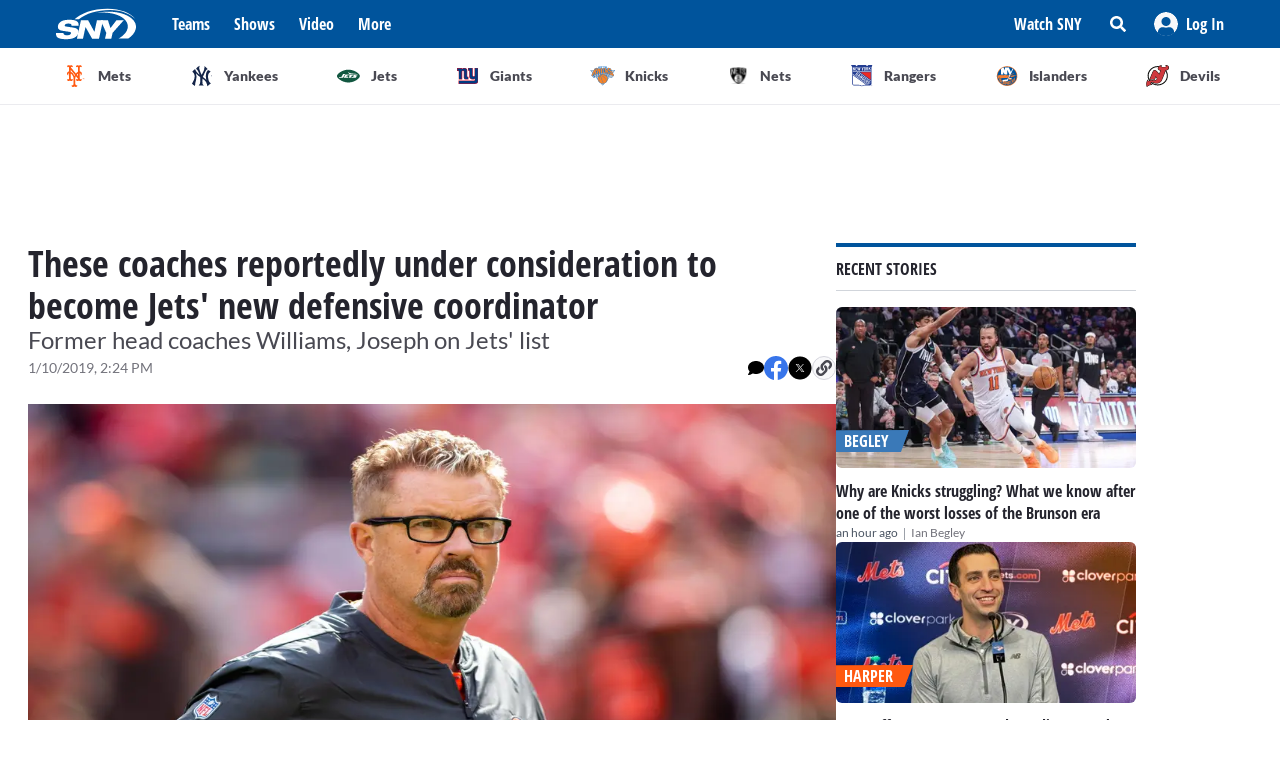

--- FILE ---
content_type: image/svg+xml
request_url: https://sny.tv/images/teams-logos/knicks.svg
body_size: 4127
content:
<svg width="32" height="27" viewBox="0 0 32 27" fill="none" xmlns="http://www.w3.org/2000/svg">
<g id="knicks">
<g clip-path="url(#clip0)">
<path id="Vector" d="M0 5.30078H32L15.9378 26.003L0 5.30078Z" fill="#287AC8"/>
<path id="Vector_2" d="M15.9387 25.2209L31.0143 5.77734H0.960938L15.9387 25.2209Z" fill="#CAD0D3"/>
<path id="Vector_3" d="M23.1206 13.8881L22.925 13.8259C22.925 13.8259 18.7917 12.6437 15.6539 12.5548C12.4184 12.4659 8.98727 13.8081 8.98727 13.8081L8.78283 13.8792C6.98727 14.6437 6.49838 14.8748 6.49838 14.8748L6.00061 15.1414C5.46727 15.4437 5.14727 15.6481 4.76505 15.8614L1.51172 12.5992L5.6895 3.42589L7.75172 2.59922L7.95616 3.097L8.28505 2.19922L9.64505 2.82144L9.92949 3.42589L11.4317 3.04366L11.6539 4.11033L11.8495 2.98144L13.485 2.75033L13.645 3.48811L13.7073 2.72366L15.4495 2.64366L15.6539 4.27922L15.6717 3.50589L16.5428 2.63477C16.5428 2.63477 17.9473 2.74144 18.3206 2.777C18.6939 2.81255 20.0895 2.98144 20.0895 2.98144L20.2673 3.92366L20.4539 3.02233L22.0095 3.38677L22.2228 2.86233L23.005 2.26677L26.2584 3.42233L27.4584 6.05344L27.0584 6.81789L28.1162 7.529L30.4006 12.569L27.1117 15.9646C25.8406 15.1557 24.3917 14.3823 23.1206 13.8846" fill="#287AC8"/>
<path id="Vector_4" d="M26.0883 3.61179L27.0305 5.6829L25.4216 5.16734L24.995 4.12734L23.9372 3.75401L24.5327 5.42157L27.955 7.70601L30.1416 12.5327L29.4127 13.2793C29.4127 13.2793 28.8705 12.9238 27.5283 12.2127C26.7108 11.7952 25.8676 11.43 25.0038 11.1193L24.1327 8.23045L25.7861 8.71934L26.2483 10.0082L27.5994 10.6216L26.7638 8.54157L23.5016 6.23934L22.4883 2.9629L23.0483 2.52734L26.0883 3.61179Z" fill="#F6842A"/>
<path id="Vector_5" d="M9.46691 2.99029L8.61358 5.82585L7.1558 7.21252L7.85802 8.37696L7.03135 11.0881C7.03135 11.0881 6.37358 11.3103 6.15135 11.3903C5.92913 11.4703 5.16469 11.7992 5.16469 11.7992L6.29358 8.55474L6.01802 8.23474L4.88913 9.24452L3.60913 12.489L2.48024 13.209L1.80469 12.5334L5.8758 3.61251L7.35135 3.02229L5.97358 6.48896L7.48469 5.19118L8.42691 2.51562L9.46691 2.99029Z" fill="#F6842A"/>
<path id="Vector_6" d="M15.1994 2.88281L14.9683 9.46948L13.3594 9.6117L13.946 2.95392L15.1994 2.88281Z" fill="#F6842A"/>
<path id="Vector_7" d="M18.3023 2.99944L18.4446 4.12833L17.2179 4.06611L17.449 8.16389L18.8979 8.25278L19.049 9.64833C18.249 9.56833 17.4046 9.47944 16.6223 9.48833L15.9023 8.74167V3.61278L16.6401 2.875L18.3023 2.99944Z" fill="#F6842A"/>
<path id="Vector_8" d="M13.2171 3.03516L12.4082 9.75516L10.8615 10.0449L11.2082 8.0716L10.6838 5.52938L9.63488 10.3294C9.63488 10.3294 9.19043 10.4272 8.8171 10.5249C8.44377 10.6227 7.97266 10.7916 7.97266 10.7916L9.88377 3.6716L11.2438 3.33382L11.6704 5.40493L12.0527 3.20938L13.2171 3.03516Z" fill="#F6842A"/>
<path id="Vector_9" d="M20.7732 3.34484L22.0443 3.62928L22.5421 5.48706L21.9376 6.28706L22.9954 7.14928L23.9998 10.7546C23.4043 10.5502 22.8798 10.408 22.3021 10.2657L21.7687 7.82128L21.1732 7.3324L20.7643 7.88351L21.1554 9.99017C20.6043 9.86573 20.1065 9.80351 19.582 9.72351C19.3065 7.51906 18.7109 3.03906 18.7109 3.03906L19.8932 3.19017L20.4798 6.26573L21.2709 5.20795L20.7732 3.34484Z" fill="#F6842A"/>
<path id="Vector_10" d="M15.9989 10.3594C17.2858 10.3594 18.5437 10.741 19.6138 11.4559C20.6838 12.1709 21.5178 13.1871 22.0102 14.376C22.5027 15.565 22.6316 16.8733 22.3805 18.1354C22.1294 19.3976 21.5097 20.557 20.5998 21.467C19.6898 22.3769 18.5304 22.9966 17.2682 23.2477C16.0061 23.4987 14.6978 23.3699 13.5089 22.8774C12.3199 22.3849 11.3037 21.551 10.5888 20.481C9.8738 19.4109 9.49219 18.1529 9.49219 16.866C9.49289 15.1406 10.1786 13.486 11.3987 12.2659C12.6188 11.0458 14.2734 10.3601 15.9989 10.3594Z" fill="#287AC8"/>
<path id="Vector_11" d="M16.4101 10.6611C15.8946 10.8389 15.3968 11.1055 14.9079 11.3278C14.5701 11.1233 14.3835 11.0789 14.1523 10.9278C14.8635 10.6789 15.6279 10.6344 16.4101 10.6611Z" fill="#F6842A"/>
<path id="Vector_12" d="M21.2173 13.5056C19.6351 11.9144 17.2706 12.03 15.2617 11.47C15.2617 11.47 16.4439 10.91 17.0573 10.75C18.6928 11.0256 20.2839 12.0122 21.2173 13.5056Z" fill="#F6842A"/>
<path id="Vector_13" d="M12.3376 13.7448C10.8176 16.0737 10.6132 18.9448 11.8221 21.4515C10.2576 20.1359 9.33319 17.6026 10.0265 15.1315C10.6043 14.3404 11.3421 13.6292 12.3376 13.7448Z" fill="#F6842A"/>
<path id="Vector_14" d="M13.9558 15.4073C14.7736 17.8429 14.9514 20.5273 17.0758 22.9807C15.4225 23.3184 13.7869 22.8207 12.4803 21.994C10.8625 19.6384 11.0136 16.1184 12.6314 13.834C13.4225 14.0562 13.8492 15.0873 13.9558 15.4073Z" fill="#F6842A"/>
<path id="Vector_15" d="M15.0396 2.0293L14.7641 2.30485L14.293 2.33152L14.1152 2.18041L13.893 2.36708L13.3863 2.41152L13.1641 2.19819L13.4574 0.198186L13.8485 0.144852L13.6352 1.91374L13.9107 1.87819L14.133 0.109297L14.5152 0.0737413L14.3552 1.83374L14.6307 1.80708L14.773 0.0559636C14.933 0.0381858 15.0218 0.0381858 15.1641 0.0292969L15.0396 2.0293Z" fill="#287AC8"/>
<path id="Vector_16" d="M16.2928 4.43677e-05V1.26227H16.5417L16.5239 0.0124888C16.5239 0.0124888 16.7817 0.0213777 16.8972 0.0302666L16.9506 1.4436L16.7106 1.6836H16.6306L16.6394 2.28804L16.2217 2.27916L16.2128 1.67471L16.1328 1.66582L15.875 1.40804L15.8928 4.43677e-05C16.0439 -0.00884452 16.2928 4.43677e-05 16.2928 4.43677e-05Z" fill="#287AC8"/>
<path id="Vector_17" d="M13.1736 0.234375L13.1114 0.652153L12.6402 0.741042L12.5514 1.22104C12.7202 1.18549 12.8269 1.1766 13.0314 1.14993C13.0047 1.32771 12.9958 1.38993 12.9602 1.55882L12.4891 1.62993L12.4002 2.09215L12.8802 2.02104C12.8802 2.02104 12.8358 2.33215 12.8091 2.47438C12.4714 2.51882 12.1336 2.56327 11.8047 2.6166C11.8047 2.6166 12.1691 0.936598 12.258 0.421042L13.1736 0.234375Z" fill="#287AC8"/>
<path id="Vector_18" d="M11.4128 2.69751L10.9239 2.79529L11.1461 1.87973L10.995 1.55084L10.6128 2.8664L10.1328 2.97306C10.3284 2.26195 10.5328 1.54195 10.7373 0.830842C10.8973 0.777509 11.0217 0.741953 11.1728 0.697509C11.2261 0.821953 11.3506 1.06195 11.3506 1.06195L11.4661 0.617509C11.4661 0.617509 11.7684 0.537509 11.9195 0.501953L11.4128 2.69751Z" fill="#287AC8"/>
<path id="Vector_19" d="M18.2765 0.394219C18.321 0.971997 18.4188 1.51422 18.481 2.05644L18.2676 2.38533L17.5743 2.34089L17.3254 2.06533C17.281 1.47866 17.2543 0.891997 17.2188 0.30533C17.2944 0.223908 17.3745 0.146752 17.4587 0.0742188L18.0365 0.127552L18.2765 0.394219ZM17.6365 0.491997L17.761 1.86089L18.001 1.87866L17.8765 0.518663L17.6365 0.491997Z" fill="#287AC8"/>
<path id="Vector_20" d="M20.5069 0.59938C20.5958 0.928269 20.7647 1.60382 20.7647 1.60382L20.9247 1.63938L21.0047 1.53271L20.8003 0.688269C20.8003 0.688269 21.0047 0.741603 21.2181 0.812714L21.4314 1.63049L21.3336 1.77805L21.5203 1.98249L21.8047 2.97805L21.3336 2.87138L21.1469 2.17805L20.8536 2.11582L21.0136 2.80916L20.5336 2.71138C20.3647 1.96471 20.0625 0.498047 20.0625 0.498047C20.2129 0.519333 20.3615 0.55202 20.5069 0.595825" fill="#287AC8"/>
<path id="Vector_21" d="M19.7599 0.678143L19.9199 1.49592L19.8311 1.62037L19.9911 1.81592L20.1333 2.6337L19.6711 2.5537L19.5466 1.87814L19.2711 1.85148L19.3688 2.50925L18.9155 2.45592L18.6133 0.207031L19.4933 0.354587L19.7599 0.674587V0.678143ZM19.0933 0.701254L19.1733 1.27014L19.4311 1.29681L19.3244 0.736809L19.0933 0.701254Z" fill="#287AC8"/>
<path id="Vector_22" d="M12.8281 13.5774C13.0771 13.2274 13.3568 12.9001 13.6637 12.5996C17.0948 13.5685 20.3748 17.1329 20.9348 20.6263C20.7748 20.8929 20.3748 21.2574 20.117 21.5241C19.3504 22.2039 18.4236 22.678 17.4237 22.9018C15.8237 21.2396 15.2903 19.0796 14.7215 16.9463C14.277 15.3196 13.9837 14.0841 12.8281 13.5774Z" fill="#F6842A"/>
<path id="Vector_23" d="M20.8439 13.5591C19.1817 12.0924 16.8706 12.2791 14.9328 11.6035C14.5586 11.8338 14.2048 12.0955 13.875 12.3857C17.3061 13.4613 20.4261 16.8213 21.1639 20.288C21.7008 19.4996 22.0421 18.5946 22.1594 17.648C22.2572 16.1724 22.2394 14.8391 20.8439 13.5591Z" fill="#F6842A"/>
<path id="Vector_24" d="M13.377 12.4916C13.0673 12.796 12.7875 13.1293 12.5415 13.4871H12.5326C11.6259 13.2827 10.9059 13.7538 10.3281 14.3404C10.6613 13.5594 11.1584 12.8592 11.7859 12.2871C12.3459 12.3049 12.7548 12.296 13.377 12.4916Z" fill="#F6842A"/>
<path id="Vector_25" d="M13.6183 12.2792C13.9373 11.99 14.2825 11.7311 14.6494 11.5059L13.7694 11.0703C13.1828 11.3103 12.5517 11.6214 12.125 12.0125C12.6304 12.0515 13.1307 12.1409 13.6183 12.2792Z" fill="#F6842A"/>
<g id="Group">
<path id="Vector_26" d="M16.4372 10.4298L15.8683 10.4121L15.8594 9.02539L16.4549 9.63872L16.4372 10.4298Z" fill="#BBBEC2"/>
<path id="Vector_27" d="M15.0224 10.5189C14.0357 10.6256 13.458 10.9367 13.458 10.9367C13.4135 10.6167 13.3424 10.1634 13.2891 9.86117C13.778 9.80784 14.4357 9.72784 14.9868 9.70117L15.0224 10.5189Z" fill="#BBBEC2"/>
<path id="Vector_28" d="M19.1024 9.89705L18.8802 11.1113C18.5551 10.9646 18.2193 10.8428 17.8758 10.7468C17.5024 10.6402 17.0758 10.5068 16.6758 10.4624C16.6936 10.2935 16.6936 9.95572 16.7024 9.72461C17.5052 9.73127 18.3067 9.78767 19.1024 9.8935" fill="#BBBEC2"/>
<path id="Vector_29" d="M12.4254 10.0039C12.5143 10.4395 12.621 10.9372 12.7099 11.3817C12.2299 11.675 11.821 12.0484 11.3676 12.3861C11.1721 11.7284 10.9232 10.9639 10.7188 10.3239C11.2876 10.2084 11.8565 10.0928 12.4254 10.0039Z" fill="#BBBEC2"/>
<path id="Vector_30" d="M21.2003 10.2514L20.5425 12.3492L20.4625 12.287C20.0823 11.9131 19.655 11.5904 19.1914 11.327L19.4759 9.94922C20.0447 10.0381 20.6314 10.1359 21.2003 10.2514Z" fill="#BBBEC2"/>
<path id="Vector_31" d="M24.0992 11.0424L22.828 13.5491L21.1836 13.1313L22.1792 10.4824C22.6769 10.5802 24.0992 11.0424 24.0992 11.0424Z" fill="#BBBEC2"/>
<path id="Vector_32" d="M10.6477 13.0338C10.141 13.1671 9.45654 13.3983 9.06543 13.5405C8.62988 12.7049 8.2121 11.9316 7.84766 11.0694C8.43432 10.8827 9.03877 10.7138 9.72321 10.5449L10.6477 13.0338Z" fill="#BBBEC2"/>
<path id="Vector_33" d="M7.08538 11.3105C7.52983 12.1283 8.01872 12.9461 8.46316 13.755C7.88538 14.0039 7.03205 14.3683 6.70316 14.5283L4.96094 12.1283C5.6276 11.8528 6.30316 11.5861 7.08538 11.3105Z" fill="#BBBEC2"/>
<path id="Vector_34" d="M5.6984 15.0528C5.3784 15.2395 5.09396 15.3995 4.82729 15.5595L2.64062 13.3728C2.94285 13.1773 3.70729 12.6973 3.70729 12.6973L5.6984 15.0528Z" fill="#BBBEC2"/>
<path id="Vector_35" d="M27.0744 15.6661C26.4077 15.2217 24.6833 14.2439 23.4922 13.7817L24.8611 11.3105C26.3989 11.8439 28.2922 12.8394 29.2255 13.435C29.2255 13.435 27.4033 15.355 27.0744 15.6661Z" fill="#BBBEC2"/>
</g>
</g>
</g>
<defs>
<clipPath id="clip0">
<rect width="32" height="26.0036" fill="white"/>
</clipPath>
</defs>
</svg>
